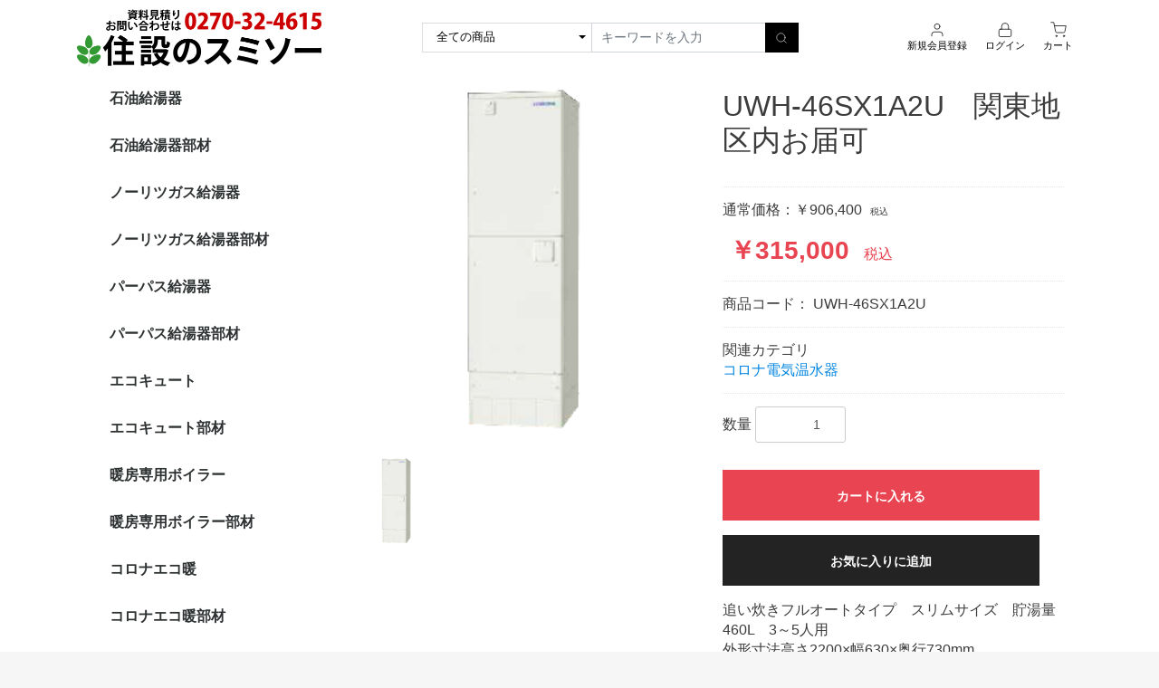

--- FILE ---
content_type: text/html; charset=UTF-8
request_url: https://www.sumiso.jp/products/detail/22000467?product_id=22000467
body_size: 35079
content:
<!doctype html>
<html lang="ja">
<head prefix="og: http://ogp.me/ns# fb: http://ogp.me/ns/fb# product: http://ogp.me/ns/product#">
    <meta charset="utf-8">
    <meta name="viewport" content="width=device-width, initial-scale=1, shrink-to-fit=no">
    <meta name="eccube-csrf-token" content="bgPPO52XDJQCWBTAPCct0xcTRsAK-WblHdZ_XLX-53Y">
    <title>住設のスミソー　　エコキュート・石油給湯機 / UWH-46SX1A2U　関東地区内お届可</title>
                            <meta property="og:title" content="UWH-46SX1A2U　関東地区内お届可" />
    <meta property="og:image" content="https://www.sumiso.jp/html/upload/save_image/08222259_5b7d6c2e3815b.png" />
    <meta property="product:price:amount" content="315000"/>
    <meta property="product:price:currency" content="JPY"/>
    <meta property="product:product_link" content="https://www.sumiso.jp/products/detail/22000467"/>
    <meta property="product:retailer_title" content="住設のスミソー　　エコキュート・石油給湯機"/>
    
<meta property="og:type" content="og:product"/>
<meta property="og:site_name" content="住設のスミソー　　エコキュート・石油給湯機"/>
    <meta name="description" content="追炊きフルオートタイプ　スリムサイズ
貯湯量460L　3～5人用">
    <meta property="og:description" content="追炊きフルオートタイプ　スリムサイズ
貯湯量460L　3～5人用"/>
                <meta property="og:url" content="https://www.sumiso.jp/products/detail/22000467"/>
    <link rel="canonical" href="https://www.sumiso.jp/products/detail/22000467" />
    
                        <link rel="icon" href="/html/user_data/assets/img/common/favicon.ico">

    <!-- bootstrap4 -->
    <link rel="stylesheet" href="https://cdn.jsdelivr.net/npm/bootstrap@4.6.1/dist/css/bootstrap.min.css" integrity="sha384-zCbKRCUGaJDkqS1kPbPd7TveP5iyJE0EjAuZQTgFLD2ylzuqKfdKlfG/eSrtxUkn" crossorigin="anonymous">
    <!-- fontawesome -->
    <link rel="stylesheet" href="https://use.fontawesome.com/releases/v5.3.1/css/all.css" integrity="sha384-mzrmE5qonljUremFsqc01SB46JvROS7bZs3IO2EmfFsd15uHvIt+Y8vEf7N7fWAU" crossorigin="anonymous">
    <!-- feather icon -->
    <script src="https://unpkg.com/feather-icons"></script>
    <script src="https://cdn.jsdelivr.net/npm/feather-icons/dist/feather.min.js"></script>
    <!-- slick -->
    <link rel="stylesheet" href="/html/template/bootcube/assets/slick/slick.css">
    <link rel="stylesheet" href="/html/template/bootcube/assets/slick/slick-theme.css">
    <!-- style -->
    <link rel="stylesheet" href="/html/template/bootcube/assets/css/style.css">
    <link rel="stylesheet" href="/html/template/bootcube/assets/css/theme.css">

        <style>

        .slick-slider {
            margin-bottom: 30px;
        }

        .slick-dots {
            position: absolute;
            bottom: -45px;
            display: block;
            width: 100%;
            padding: 0;
            list-style: none;
            text-align: center;
        }

        .slick-dots li {
            position: relative;
            display: inline-block;
            width: 20px;
            height: 20px;
            margin: 0 5px;
            padding: 0;

            cursor: pointer;
        }

        .slick-dots li button {
            font-size: 0;
            line-height: 0;
            display: block;
            width: 20px;
            height: 20px;
            padding: 5px;
            cursor: pointer;
            color: transparent;
            border: 0;
            outline: none;
            background: transparent;
        }

        .slick-dots li button:hover,
        .slick-dots li button:focus {
            outline: none;
        }

        .slick-dots li button:hover:before,
        .slick-dots li button:focus:before {
            opacity: 1;
        }

        .slick-dots li button:before {
            content: " ";
            line-height: 20px;
            position: absolute;
            top: 0;
            left: 0;
            width: 12px;
            height: 12px;
            text-align: center;
            opacity: .25;
            background-color: black;
            border-radius: 50%;

        }

        .slick-dots li.slick-active button:before {
            opacity: .75;
            background-color: black;
        }

        .slick-dots li button.thumbnail img {
            width: 0;
            height: 0;
        }

    </style>
    <script src="https://code.jquery.com/jquery-3.6.0.min.js" integrity="sha256-/xUj+3OJU5yExlq6GSYGSHk7tPXikynS7ogEvDej/m4=" crossorigin="anonymous"></script>
    <script src="https://cdn.jsdelivr.net/npm/bootstrap@4.6.1/dist/js/bootstrap.bundle.min.js" integrity="sha384-fQybjgWLrvvRgtW6bFlB7jaZrFsaBXjsOMm/tB9LTS58ONXgqbR9W8oWht/amnpF" crossorigin="anonymous"></script>
    <script>
        $(function() {
            $.ajaxSetup({
                'headers': {
                    'ECCUBE-CSRF-TOKEN': $('meta[name="eccube-csrf-token"]').attr('content')
                }
            });
        });
    </script>
                    <!-- ▼GoogleAnalytics -->
            <script>
  (function(i,s,o,g,r,a,m){i['GoogleAnalyticsObject']=r;i[r]=i[r]||function(){
  (i[r].q=i[r].q||[]).push(arguments)},i[r].l=1*new Date();a=s.createElement(o),
  m=s.getElementsByTagName(o)[0];a.async=1;a.src=g;m.parentNode.insertBefore(a,m)
  })(window,document,'script','//www.google-analytics.com/analytics.js','ga');

  ga('create', 'UA-34550441-1', {
    'name': 'plg_gaecommerceua',
    'cookieDomain': 'auto'
  });

  ga('plg_gaecommerceua.send', 'pageview');

    </script>
    
    
<!-- Google tag (gtag.js) -->
<script async src="https://www.googletagmanager.com/gtag/js?id=G-10JKF9CRXY"></script>
<script>
  window.dataLayer = window.dataLayer || [];
  function gtag(){dataLayer.push(arguments);}
  gtag('js', new Date());

  gtag('config', 'G-10JKF9CRXY');
</script>
        <!-- ▲GoogleAnalytics -->

                <link rel="stylesheet" href="/html/user_data/assets/css/customize.css">
</head>
<body id="page_product_detail" class="product_page">


<div class="ec-layoutRole">
                <div class="ec-layoutRole__header">
                <!-- ▼bc2ヘッダー -->
            <header class="block-header py-3">
  <div class="container d-lg-flex justify-content-between align-items-center">
    <h1 class="block-heasder__logo m-0 lh-1 logo">
      <a class="c-main" href="https://www.sumiso.jp/"><img src="/ec/html/user_data/assets/img/common/logo.png" alt="住設のスミソー　　エコキュート・石油給湯機"></a>
    </h1>
    <form class="d-block d-lg-flex" method="get" action="/products/list">
                <select name="category_id" class="w-full w-lg-auto mb-3 mb-lg-0 py-3 py-lg-0 px-4 bgc-white bd bdrs-0 fz-4 c-select-reset"><option value="">全ての商品</option><option value="5">石油給湯器</option><option value="33">　エコフィール</option><option value="23">　直圧式  追炊付</option><option value="31">　直圧式  給湯専用</option><option value="24">　貯湯式  追炊付</option><option value="32">　貯湯式  給湯専用</option><option value="34">石油給湯器部材</option><option value="52">ノーリツガス給湯器</option><option value="53">ノーリツガス給湯器部材</option><option value="50">パーパス給湯器</option><option value="51">パーパス給湯器部材</option><option value="1">エコキュート</option><option value="35">エコキュート部材</option><option value="16">暖房専用ボイラー</option><option value="36">暖房専用ボイラー部材</option><option value="15">コロナエコ暖</option><option value="37">コロナエコ暖部材</option><option value="6">コロナFF式石油暖房機</option><option value="47">FF式石油暖房機(輻射型)</option><option value="48">FF式温風ヒーター</option><option value="26">コロナネオキュート</option><option value="40">ネオキュート部材</option><option value="27">温水ルームヒーター</option><option value="44">温水ルームフィーター部材</option><option value="2">コロナ電気温水器</option><option value="39">電気温水器部材</option><option value="25">大型温水ボイラー</option><option value="38">大型温水ボイラー部材</option><option value="49">コロナエコ暖クール</option><option value="29">コロナエアコン</option><option value="8">蓄熱暖房器</option><option value="30">石油ふろ釜(屋内用)</option><option value="7">コロナ太陽熱温水器</option><option value="45">コロナ太陽熱温水器部材</option><option value="22">コロナ多機能加湿装置</option><option value="46">多機能加湿装置部材</option><option value="28">壁掛型遠赤外線暖房機</option></select>
    
    <div class="input-group">
        <input type="search" name="name" maxlength="50" class="form-control bdrs-0" placeholder="キーワードを入力" />
        <div class="input-group-append">
            <button class="btn bdrs-0 bgc-main c-white" type="submit">
            <i data-feather="search" width="14" height="14"></i>
            </button>
        </div>
    </div>
</form>
    <nav class="headnav my-7 my-lg-0">
      <ul class="nav flex-column flex-lg-row ml-auto">
                <li class="mx-2 mx-lg-3 py-3 py-lg-0">
          <a class="d-block d-lg-flex flex-column align-items-center" href="https://www.sumiso.jp/entry">
            <i data-feather="user" width="18" height="18"></i>
            <span class="fz-3">新規会員登録</span>
          </a>
        </li>
        <li class="mx-2 mx-lg-3 py-3 py-lg-0">
          <a class="d-block d-lg-flex flex-column align-items-center" href="https://www.sumiso.jp/mypage/login">
            <i data-feather="lock" width="18" height="18"></i>
            <span class="fz-3">ログイン</span>
          </a>
        </li>
                <li class="mx-2 mx-lg-3 py-3 py-lg-0">
          <a class="d-block d-lg-flex flex-column align-items-center" href="https://www.sumiso.jp/cart">
            <i data-feather="shopping-cart" width="18" height="18"></i>
            <span class="fz-3">カート</span>
          </a>
        </li>
      </ul>
    </nav>
  </div>
</header>
        <!-- ▲bc2ヘッダー -->

        </div>
    
        
    <div class="ec-layoutRole__contents">
        <div class="container">
            <div class="row">
                                                    <div class="ec-layoutRole__left col-12 col-lg-3 order-2 order-lg-1">
                            <!-- ▼カテゴリナビ(PC) -->
            


<div class="ec-categoryNaviRole">
    <div class="ec-itemNav">
        <ul class="ec-itemNav__nav">
                            <li>
                            <a href="https://www.sumiso.jp/products/list?category_id=5">
        石油給湯器
    </a>
            <ul>
                            <li>
                            <a href="https://www.sumiso.jp/products/list?category_id=33">
        エコフィール
    </a>
    
                </li>
                            <li>
                            <a href="https://www.sumiso.jp/products/list?category_id=23">
        直圧式  追炊付
    </a>
    
                </li>
                            <li>
                            <a href="https://www.sumiso.jp/products/list?category_id=31">
        直圧式  給湯専用
    </a>
    
                </li>
                            <li>
                            <a href="https://www.sumiso.jp/products/list?category_id=24">
        貯湯式  追炊付
    </a>
    
                </li>
                            <li>
                            <a href="https://www.sumiso.jp/products/list?category_id=32">
        貯湯式  給湯専用
    </a>
    
                </li>
                    </ul>
    
                </li>
                            <li>
                            <a href="https://www.sumiso.jp/products/list?category_id=34">
        石油給湯器部材
    </a>
    
                </li>
                            <li>
                            <a href="https://www.sumiso.jp/products/list?category_id=52">
        ノーリツガス給湯器
    </a>
    
                </li>
                            <li>
                            <a href="https://www.sumiso.jp/products/list?category_id=53">
        ノーリツガス給湯器部材
    </a>
    
                </li>
                            <li>
                            <a href="https://www.sumiso.jp/products/list?category_id=50">
        パーパス給湯器
    </a>
    
                </li>
                            <li>
                            <a href="https://www.sumiso.jp/products/list?category_id=51">
        パーパス給湯器部材
    </a>
    
                </li>
                            <li>
                            <a href="https://www.sumiso.jp/products/list?category_id=1">
        エコキュート
    </a>
    
                </li>
                            <li>
                            <a href="https://www.sumiso.jp/products/list?category_id=35">
        エコキュート部材
    </a>
    
                </li>
                            <li>
                            <a href="https://www.sumiso.jp/products/list?category_id=16">
        暖房専用ボイラー
    </a>
    
                </li>
                            <li>
                            <a href="https://www.sumiso.jp/products/list?category_id=36">
        暖房専用ボイラー部材
    </a>
    
                </li>
                            <li>
                            <a href="https://www.sumiso.jp/products/list?category_id=15">
        コロナエコ暖
    </a>
    
                </li>
                            <li>
                            <a href="https://www.sumiso.jp/products/list?category_id=37">
        コロナエコ暖部材
    </a>
    
                </li>
                            <li>
                            <a href="https://www.sumiso.jp/products/list?category_id=6">
        コロナFF式石油暖房機
    </a>
    
                </li>
                            <li>
                            <a href="https://www.sumiso.jp/products/list?category_id=47">
        FF式石油暖房機(輻射型)
    </a>
    
                </li>
                            <li>
                            <a href="https://www.sumiso.jp/products/list?category_id=48">
        FF式温風ヒーター
    </a>
    
                </li>
                            <li>
                            <a href="https://www.sumiso.jp/products/list?category_id=26">
        コロナネオキュート
    </a>
    
                </li>
                            <li>
                            <a href="https://www.sumiso.jp/products/list?category_id=40">
        ネオキュート部材
    </a>
    
                </li>
                            <li>
                            <a href="https://www.sumiso.jp/products/list?category_id=27">
        温水ルームヒーター
    </a>
    
                </li>
                            <li>
                            <a href="https://www.sumiso.jp/products/list?category_id=44">
        温水ルームフィーター部材
    </a>
    
                </li>
                            <li>
                            <a href="https://www.sumiso.jp/products/list?category_id=2">
        コロナ電気温水器
    </a>
    
                </li>
                            <li>
                            <a href="https://www.sumiso.jp/products/list?category_id=39">
        電気温水器部材
    </a>
    
                </li>
                            <li>
                            <a href="https://www.sumiso.jp/products/list?category_id=25">
        大型温水ボイラー
    </a>
    
                </li>
                            <li>
                            <a href="https://www.sumiso.jp/products/list?category_id=38">
        大型温水ボイラー部材
    </a>
    
                </li>
                            <li>
                            <a href="https://www.sumiso.jp/products/list?category_id=49">
        コロナエコ暖クール
    </a>
    
                </li>
                            <li>
                            <a href="https://www.sumiso.jp/products/list?category_id=29">
        コロナエアコン
    </a>
    
                </li>
                            <li>
                            <a href="https://www.sumiso.jp/products/list?category_id=8">
        蓄熱暖房器
    </a>
    
                </li>
                            <li>
                            <a href="https://www.sumiso.jp/products/list?category_id=30">
        石油ふろ釜(屋内用)
    </a>
    
                </li>
                            <li>
                            <a href="https://www.sumiso.jp/products/list?category_id=7">
        コロナ太陽熱温水器
    </a>
    
                </li>
                            <li>
                            <a href="https://www.sumiso.jp/products/list?category_id=45">
        コロナ太陽熱温水器部材
    </a>
    
                </li>
                            <li>
                            <a href="https://www.sumiso.jp/products/list?category_id=22">
        コロナ多機能加湿装置
    </a>
    
                </li>
                            <li>
                            <a href="https://www.sumiso.jp/products/list?category_id=46">
        多機能加湿装置部材
    </a>
    
                </li>
                            <li>
                            <a href="https://www.sumiso.jp/products/list?category_id=28">
        壁掛型遠赤外線暖房機
    </a>
    
                </li>
                    </ul>
    </div>
</div>

        <!-- ▲カテゴリナビ(PC) -->

                    </div>
                
                                                                    
                                
                <div class="col-12 col-lg-9 order-1">
                                        
                                            <div class="ec-productRole mt-4">
        <div class="row">
            <div class="col-12 col-lg-6">
                <div class="ec-sliderItemRole px-0">

                    <div class="item_visual">
                                                    <div class="slide-item"><img src="/html/upload/save_image/08222259_5b7d6c2e3815b.png" alt="UWH-46SX1A2U　関東地区内お届可"></div>
                                            </div>
                    <div class="item_nav">
                        <div class="row" style="width: 100%;">
                                                            <div class="slide-thumb col-4" data-index="0"><img class="img-fluid" src="/html/upload/save_image/08222259_5b7d6c2e3815b.png" alt=""></div>
                                                    </div>
                    </div>
                </div>
            </div>
            <div class="col-12 col-lg-6">
                <div class="ec-productRole__profile ml-0">
                                        <div class="ec-productRole__title">
                        <h2 class="ec-headingTitle">UWH-46SX1A2U　関東地区内お届可</h2>
                    </div>
                                        <ul class="ec-productRole__tags">
                                            </ul>
                                                                                            <span class="ec-productRole__priceRegularPrice">通常価格：￥906,400</span>
                            <span class="ec-productRole__priceRegularTax">税込</span>
                                                                                    <div class="ec-productRole__price">
                                                    <div class="ec-price">
                                <span class="ec-price__price">￥315,000</span>
                                <span class="ec-price__tax">税込</span>
                            </div>
                                            </div>
                                                                <div class="ec-productRole__code">
                            商品コード： <span class="product-code-default">UWH-46SX1A2U</span>
                        </div>
                                                                                    <div class="ec-productRole__category">
                            <div>関連カテゴリ</div>
                                                            <ul>
                                    <li>
                                                                                    <a href="https://www.sumiso.jp/products/list?category_id=2">コロナ電気温水器</a>                                    </li>
                                </ul>
                                                    </div>
                                        <form action="https://www.sumiso.jp/products/add_cart/22000467" method="post" id="form1" name="form1">
                                                    <div class="ec-productRole__actions">
                                                                <div class="ec-numberInput"><span>数量</span>
                                    <input type="number" id="quantity" name="quantity" required="required" min="1" maxlength="9" class="form-control" value="1" />
                                    
                                </div>
                            </div>
                            <div class="ec-productRole__btn">
                                <button type="submit" class="ec-blockBtn--action add-cart">
                                    カートに入れる
                                </button>
                            </div>
                        
                        <input type="hidden" id="product_id" name="product_id" value="22000467" /><input type="hidden" id="ProductClass" name="ProductClass" value="455" /><input type="hidden" id="_token" name="_token" value="jEl2M-b-qc-VHHVSOT6nC6RrY-d4RKlNneuS2nTOTWM" />
                    </form>
                    <div class="ec-modal">
                        <div class="ec-modal-overlay">
                            <div class="ec-modal-wrap">
                                <span class="ec-modal-close"><span class="ec-icon"><img src="/html/template/bootcube/assets/icon/cross-dark.svg" alt=""/></span></span>
                                <div id="ec-modal-header" class="text-center">カートに追加しました。</div>
                                <div class="ec-modal-box">
                                    <div class="ec-role">
                                        <span class="ec-inlineBtn--cancel">お買い物を続ける</span>
                                        <a href="https://www.sumiso.jp/cart" class="ec-inlineBtn--action">カートへ進む</a>
                                    </div>
                                </div>
                            </div>
                        </div>
                    </div>
                                            <form action="https://www.sumiso.jp/products/add_favorite/22000467" method="post">
                            <div class="ec-productRole__btn">
                                                                    <button type="submit" id="favorite" class="ec-blockBtn--cancel">
                                        お気に入りに追加
                                    </button>
                                                            </div>
                        </form>
                                        <div class="ec-productRole__description">追い炊きフルオートタイプ　スリムサイズ　貯湯量460L　3～5人用<br />
外形寸法高さ2200×幅630×奥行730mm
                    </div>
                </div>
            </div>
        </div>
            </div>

                                                                <div class="ec-layoutRole__mainBottom">
                                <!-- ▼おすすめ商品 -->
            
<!-- ▼item_list▼ -->
<div class="ec-shelfRole">
    <ul class="ec-shelfGrid">
                    <li class="ec-shelfGrid__item">
                <a href="https://www.sumiso.jp/products/detail/22000706">
                    <img src="/html/upload/save_image/0310155839_65ed5a1f3288d.jpg">
                    <p>インターホンリモコン付　関東地区限定価格</p>
                    <dl>
                        <dt class="item_name">CHP-46AZ1　コロナエコキュート　インターホンリモコン付　関東地区限定価格</dt>
                        <dd class="item_price">
                                                            ￥271,000
                                                    </dd>
                    </dl>
                </a>
            </li>
                    <li class="ec-shelfGrid__item">
                <a href="https://www.sumiso.jp/products/detail/22000708">
                    <img src="/html/upload/save_image/0310161229_65ed5d5d8f34e.jpg">
                    <p>インターホンリモコン付　関東地区限定価格</p>
                    <dl>
                        <dt class="item_name">CHP-37AZ1　コロナエコキュート　インターホンリモコン付　関東地区限定価格</dt>
                        <dd class="item_price">
                                                            ￥250,000
                                                    </dd>
                    </dl>
                </a>
            </li>
                    <li class="ec-shelfGrid__item">
                <a href="https://www.sumiso.jp/products/detail/22000720">
                    <img src="/html/upload/save_image/0921222207_66eec87fc446a.jpg">
                    <p>リモコン　脚カバー付き　関東地区限定価格</p>
                    <dl>
                        <dt class="item_name">HE-SU46LQS　パナソニックエコキュート　ウルトラ高圧　リモコン・脚カバー付き　関東地区限定価格</dt>
                        <dd class="item_price">
                                                            ￥297,000
                                                    </dd>
                    </dl>
                </a>
            </li>
                    <li class="ec-shelfGrid__item">
                <a href="https://www.sumiso.jp/products/detail/22000719">
                    <img src="/html/upload/save_image/0921222417_66eec901269e9.jpg">
                    <p>リモコン　脚カバー付き　関東地区限定価格</p>
                    <dl>
                        <dt class="item_name">HE-SU37LQS　パナソニックエコキュート　ウルトラ高圧　リモコン・脚カバー付き　関東地区限定価格</dt>
                        <dd class="item_price">
                                                            ￥285,000
                                                    </dd>
                    </dl>
                </a>
            </li>
            </ul>
</div>
<!-- ▲item_list▲ -->

        <!-- ▲おすすめ商品 -->

                        </div>
                                    </div>

                                            </div>
        </div>
    </div>

        
                <div class="ec-layoutRole__footer">
                <!-- ▼bc2フッター１ -->
            <footer class="mt-10 py-5 bgc-main c-white">
  <div class="container d-lg-flex justify-content-between align-items-center">
    <p class="m-0 fz-8 ta-center ta-lg-left logo2">
      <a class="c-white ch-gray" href="https://www.sumiso.jp/"><img src="/ec/html/user_data/assets/img/common/logo2.png" alt="住設のスミソー　　エコキュート・石油給湯機"></a>
    </p>
    <nav class="mt-5 mt-lg-0">
      <ul class="nav justify-content-center">
        <li class="mb-2"><a class="fz-3 c-white ch-gray" href="https://www.sumiso.jp/help/about">ご利用ガイド</a></li>
        <li class="mb-2 ml-3"><a class="fz-3 c-white ch-gray" href="https://www.sumiso.jp/help/tradelaw">特定商取引法に基づく表記</a></li>
        <li class="mb-2 ml-3"><a class="fz-3 c-white ch-gray" href="https://www.sumiso.jp/help/privacy">プライバシーポリシー</a></li>
        <li class="mb-2 ml-3"><a class="fz-3 c-white ch-gray" href="https://www.sumiso.jp/contact">お問い合わせ</a></li>
      </ul>
      <p class="mt-5 mt-lg-0 mb-0 fz-2 ta-center ta-lg-right">copyright (c) 住設のスミソー　　エコキュート・石油給湯機 all rights reserved.</p>
    </nav>
  </div>
</footer>
        <!-- ▲bc2フッター１ -->

        </div>
    </div><!-- ec-layoutRole -->

<div class="ec-overlayRole"></div>
<div class="ec-headerNavSP d-flex d-lg-none justify-content-center align-items-center"><i data-feather="menu" width="18" height="18"></i></div>
<div class="ec-drawerRoleClose justify-content-center align-items-center"><i data-feather="x" width="18" height="18"></i></div>
<div class="ec-drawerRole">
        </div>
<div class="ec-blockTopBtn pagetop">ページトップへ</div>

<script src="https://cdn.jsdelivr.net/jquery.slick/1.6.0/slick.min.js"></script>
<script>
var eccube_lang = {
    'common.delete_confirm': "削除してもよろしいですか?",
    'front.product.out_of_stock': "ただいま品切れ中です。",
};
</script>
<script src="/html/template/bootcube/assets/js/function.js"></script>
<script src="/html/template/bootcube/assets/js/eccube.js"></script>
<script>feather.replace({ 'stroke-width': 1, 'width': 20, 'height': 20 });</script>
    <script>
        eccube.classCategories = {"__unselected":{"__unselected":{"name":"\u9078\u629e\u3057\u3066\u304f\u3060\u3055\u3044","product_class_id":""}},"__unselected2":{"#":{"classcategory_id2":"","name":"","stock_find":true,"price01":"824,000","price02":"286,364","price01_inc_tax":"906,400","price02_inc_tax":"315,000","price01_with_currency":"\uffe5824,000","price02_with_currency":"\uffe5286,364","price01_inc_tax_with_currency":"\uffe5906,400","price02_inc_tax_with_currency":"\uffe5315,000","product_class_id":"455","product_code":"UWH-46SX1A2U","sale_type":"1"}}};

        // 規格2に選択肢を割り当てる。
        function fnSetClassCategories(form, classcat_id2_selected) {
            var $form = $(form);
            var product_id = $form.find('input[name=product_id]').val();
            var $sele1 = $form.find('select[name=classcategory_id1]');
            var $sele2 = $form.find('select[name=classcategory_id2]');
            eccube.setClassCategories($form, product_id, $sele1, $sele2, classcat_id2_selected);
        }

            </script>
    <script>
        $(function() {
            // bfcache無効化
            $(window).bind('pageshow', function(event) {
                if (event.originalEvent.persisted) {
                    location.reload(true);
                }
            });

            $('.item_visual').slick({
                dots: false,
                arrows: false,
                responsive: [{
                    breakpoint: 768,
                    settings: {
                        dots: true
                    }
                }]
            });

            $('.slide-thumb').on('click', function() {
                var index = $(this).attr('data-index');
                $('.item_visual').slick('slickGoTo', index, false);
            })
        });
    </script>
    <script>
        $(function() {
            $('.add-cart').on('click', function(event) {
                
                
                // 個数フォームのチェック
                if ($('#quantity').val() < 1) {
                    $('#quantity')[0].setCustomValidity('1以上で入力してください。');
                    return true;
                } else {
                    $('#quantity')[0].setCustomValidity('');
                }

                event.preventDefault();
                $form = $('#form1');
                $.ajax({
                    url: $form.attr('action'),
                    type: $form.attr('method'),
                    data: $form.serialize(),
                    dataType: 'json',
                    beforeSend: function(xhr, settings) {
                        // Buttonを無効にする
                        $('.add-cart').prop('disabled', true);
                    }
                }).done(function(data) {
                    // レスポンス内のメッセージをalertで表示
                    $.each(data.messages, function() {
                        $('#ec-modal-header').html(this);
                    });

                    $('.ec-modal').show()

                    // カートブロックを更新する
                    $.ajax({
                        url: "https://www.sumiso.jp/block/cart",
                        type: 'GET',
                        dataType: 'html'
                    }).done(function(html) {
                        $('.ec-headerRole__cart').html(html);
                    });
                }).fail(function(data) {
                    alert('カートへの追加に失敗しました。');
                }).always(function(data) {
                    // Buttonを有効にする
                    $('.add-cart').prop('disabled', false);
                });
            });
        });

        $('.ec-modal-wrap').on('click', function(e) {
            // モーダル内の処理は外側にバブリングさせない
            e.stopPropagation();
        });
        $('.ec-modal-overlay, .ec-modal, .ec-modal-close, .ec-inlineBtn--cancel').on('click', function() {
            $('.ec-modal').hide()
        });
    </script>
    <script type="application/ld+json">
    {
        "@context": "https://schema.org/",
        "@type": "Product",
        "name": "UWH-46SX1A2U　関東地区内お届可",
        "image": [
                            "https://www.sumiso.jp/html/upload/save_image/08222259_5b7d6c2e3815b.png"
                    ],
        "description": "追炊きフルオートタイプ　スリムサイズ貯湯量460L　3～5人用",
                "sku": "UWH-46SX1A2U",
                "offers": {
            "@type": "Offer",
            "url": "https://www.sumiso.jp/products/detail/22000467",
            "priceCurrency": "JPY",
            "price": 315000,
            "availability": "InStock"
        }
    }
    </script>
                
<script>
    $(function () {
        $('#maker_area').insertBefore($('div.ec-productRole__category'));
    });
</script>


    
    <script src="/html/user_data/assets/js/customize.js"></script>
</body>
</html>


--- FILE ---
content_type: text/css
request_url: https://www.sumiso.jp/html/user_data/assets/css/customize.css
body_size: 3791
content:
/* カスタマイズ用CSS */
.logo img{
    width:270px;
    height:auto;
}

.logo2 img{
    width:270px;
    height:auto;
}


.ec-layoutRole__mainBottom{
    margin:100px 0 0 0;
}


.d-block:hover img{
    opacity: 0.7;
    -ms-filter:"alpha(opacity=70)";
    -moz-opacity: 0.7;
    }
	
	
.title{/*テキストを折り返す*/
    overflow-wrap: break-word;
    word-wrap: break-word;
}


.pagetop{
    z-index: 999;
    bottom:200px;
}
@media print, screen and (min-width:560px){/*PC・タブレット用指定*/	
.pagetop{
    bottom:100px;
}
}


/*コロナのエコキュートはここが良い*/
.good_tit-s1{
    font-size: clamp(18px, 2.4vw, 24px);
    line-height: 1.6;
    font-weight:bold;
    min-height: 100px;
    padding:50px 0 0 50px;
    margin:0 0 1em 0;
    position: relative;
}
.good_tit-s1::after{
    content:"";
    position:absolute;
    top:0;
    left:0;
	margin:auto;
    display:block;
    border-radius: 50%;
    width:100px;
    height:100px;
    background:rgba(51,153,51,0.1);
}


.good_txt-s1{
    font-size: clamp(16px, 2.2vw, 22px);
    line-height: 1.6;
    font-weight:bold;
    color:#003399;
    margin:0 0 1em 0;
}
.good_txt-s1 span{
    font-size: clamp(14px, 1.8vw, 18px);
    line-height: 1;
}


.good_txt-s2{
    font-size: clamp(16px, 1.6vw, 16px);
    line-height: 2;
    margin:0 0 50px 0;
}


.good_tit-s2{
    font-size: clamp(16px, 2.2vw, 22px);
    line-height: 1.6;
    font-weight:bold;
    margin:0 0 1em 0;
}



.good_tab-s1{
    width:100%;
    border-collapse: collapse;
    table-layout: fixed;
    word-wrap:break-word;
    overflow-wrap:break-word;
    margin:0 0 50px 0;
    }
.good_tab-s1 th{
    vertical-align: top;
    width:100px;
    padding:15px 0;
    font-size: clamp(16px, 1.6vw, 16px);
    line-height: 2;
    color:#003399;
    border-bottom:1px solid #999999;
    }
.good_tab-s1 td{
    padding:15px 0;
    font-size: clamp(16px, 1.6vw, 16px);
    line-height: 2;
    border-bottom:1px solid #999999;
    }
.good_tab-s1 td ul{
    padding:0;
    margin:0 0 0 1em;
    }
.good_tab-s1 td ul li{
    padding:0;
    margin:0 0 1em 0;
    }


.good_txt-s3{
    font-size: clamp(16px, 1.6vw, 16px);
    line-height: 2;
    margin:0 0 50px 0;
}


.good_btn-s1{
    width:fit-content;
    margin:0 auto;
}
.good_btn-s1 a{
    display:block;
    width:100%;
    min-height:45px;
    box-sizing: border-box;
    padding:5px 15px;
    background:#003399;
    font-size: clamp(16px, 1.6vw, 16px);
    font-weight:bold;
    color:#ffffff;
    text-align: center;
    line-height: 1;
    text-decoration: none;
    display: flex;
    flex-flow: row nowrap;
    align-items:center;
    justify-content:center;
    position:relative;
    }
.good_btn-s1 a:hover{
    opacity: 0.7;
    -ms-filter:"alpha(opacity=70)";
    -moz-opacity: 0.7;
    }



/*お客様の声*/
.user_voice_tit-s1{
    font-size: clamp(18px, 2.4vw, 24px);
    line-height: 1.6;
    font-weight:bold;
    min-height: 100px;
    padding:50px 0 0 50px;
    margin:0 0 1em 0;
    position: relative;
}
.user_voice_tit-s1::after{
    content:"";
    position:absolute;
    top:0;
    left:0;
	margin:auto;
    display:block;
    border-radius: 50%;
    width:100px;
    height:100px;
    background:rgba(51,153,51,0.1);
}


.user_voice-box-s1{
    clear:both;
    margin:0 0 50px 0;
}


.user_voice-img-s1{
    float:left;
    width:170px;
}
.user_voice-img-s1 img{
    max-width:150px;
    width:100%;
    height:auto;
    margin:0 0 10px 0;
}

.user_voice_txt-s1{
    font-size: clamp(16px, 1.6vw, 16px);
    line-height: 2;
    margin:0 0 1em 0;
}